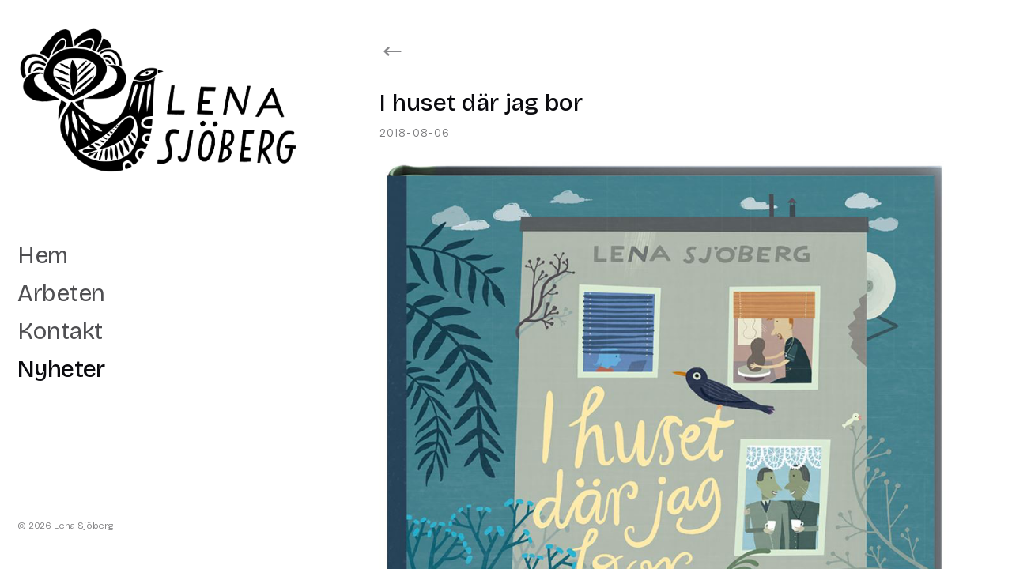

--- FILE ---
content_type: text/css
request_url: https://www.lenasjoberg.com/wp-content/themes/lena-minimal/style.css?ver=1767803111
body_size: 7424
content:
/*
Theme Name: Lena Minimal
Author: Bruno
Version: 1.0
Description: Minimal portfolio theme based on lena.html (custom layout + WordPress blog).
*/

:root{
      --bg:#ffffff;
      --ink:#0b0b0f;
      --muted: rgba(11,11,15,.55);
      --railW: 400px;
      --gutter: 44px;
      --max: 1040px;
	  --content: 72ch;
      --ease: cubic-bezier(.2,.9,.1,1);
    }

    *{ box-sizing:border-box; }
    html,body{ height:100%; }
    body{
      margin:0;
      background:var(--bg);
      color:var(--ink);
      font-family:"Bricolage Grotesque", system-ui, -apple-system, Segoe UI, Roboto, Helvetica, Arial, sans-serif;
      font-weight:300;
      letter-spacing:-0.01em;
    }

/* Allt i content ska ha samma mittlinje */
.stage .content > *{
  max-width: var(--content);
  margin-left: auto;
  margin-right: auto;
}

    /* Very subtle living paper (no borders, no shadows) */
    .paper{
      position: fixed;
      inset:0;
      pointer-events:none;
      z-index:0;
      background:
        radial-gradient(900px 700px at 20% 25%, rgba(11,11,15,.035), transparent 55%),
        radial-gradient(700px 700px at 80% 70%, rgba(11,11,15,.03), transparent 58%);
      animation: drift 18s var(--ease) infinite alternate;
    }
    @keyframes drift{
      from{ transform: translate3d(-10px,-8px,0) scale(1.01); }
      to  { transform: translate3d(12px,10px,0) scale(1.02); }
    }

    .shell{
      position: relative;
      z-index:1;
      min-height:100%;
      display:grid;
      grid-template-columns: var(--railW) 1fr;
    }

    /* Left rail: name at top, nav vertically centered */
    .rail{
      height:100vh;
      padding: 28px 22px;
      display:grid;
      grid-template-rows: auto 1fr auto;
    }

/* Bara högerkolumnen ska scrolla */
html, body{
  height: 100%;
}

body{
  overflow: hidden; /* stoppa body-scroll */
}

/* vänsterkolumnen fäst */
.rail{
  position: sticky;
  top: 0;
  height: 100vh;
  overflow: hidden; /* railen ska inte scrolla */
  align-self: start;
}

/* högerkolumnen scrollar */
.stage{
  height: 100vh;
  overflow-y: auto;
  overflow-x: hidden;
}

    .brand{
      padding: 6px 0 0 0;
    }
    .brand h1{
      margin:0;
      font-size:50px;
      line-height:0.92;
      font-weight:500;
      letter-spacing:-0.04em;
    }
    .brand p{
      margin:10px 0 0 0;
      font-size:20px;
      color:var(--muted);
      letter-spacing:0.02em;
    }

    .nav{
      display:flex;
      flex-direction:column;
      justify-content:center; /* vertical centering */
      gap: 16px;
      transform: translateY(-50px); /* justera värdet tills det känns rätt */
    }

    .nav a{
      text-decoration:none;
      color:var(--ink);
      font-size:30px;
      font-weight:400;
      letter-spacing:-0.01em;
      padding: 6px 0;
      opacity: .72;
      transition: opacity .18s var(--ease), transform .5s var(--ease);
      width: fit-content;
    }
    .nav a:hover{
      opacity: 1;
      transform: translateX(5px);
    }
    .nav a[aria-current="page"]{
  opacity: 1;
  font-weight: 500;
  letter-spacing: -0.02em;
}

    .rail-footer{
      font-size:12px;
      color:var(--muted);
      display:flex;
      justify-content:space-between;
      gap: 12px;
      align-items:center;
      padding-bottom: 20px;
    }
    .rail-footer a{
      color:inherit;
      text-decoration:none;
      opacity:.75;
      transition: opacity .18s var(--ease);
    }
    .rail-footer a:hover{ opacity:1; }

    /* Stage */
    .stage{
      min-height:100vh;
      padding: 40px var(--gutter);
      display:flex;
      justify-content:center;
      align-items:flex-start;
    }
    .content{
      width:100%;
      max-width: var(--max);
      padding-top: 6px;
    }

    .head{
      margin-bottom: 0px;
    }
    .head h2{
      margin:0;
      font-size:30px;
      font-weight:500;
      letter-spacing:0.01em;
    }
    .head p{
      margin:10px 0 0 0;
      font-size:14px;
      color:var(--muted);
      max-width: 72ch;
      line-height: 1.55;
    }

   
    .drawer{
      margin-top: 26px;
      display:none;
      gap: 12px;
    }
    .drawer.open{ display:grid; }
    .drawer .top{
      display:flex;
      justify-content:space-between;
      align-items: baseline;
      gap: 16px;
    }
    .drawer .top .t{
      margin:0;
      font-size:14px;
      font-weight:500;
      letter-spacing:0.02em;
    }
    .drawer .top button{
      appearance:none;
      border:none;
      background:transparent;
      font: inherit;
      color: var(--muted);
      cursor:pointer;
      padding: 0;
      opacity:.8;
      transition: opacity .18s var(--ease), transform .18s var(--ease);
    }
    .drawer .top button:hover{ opacity:1; transform: translateY(-1px); }

    .drawer p{
      margin:0;
      color: rgba(11,11,15,.78);
      line-height: 1.7;
      max-width: 72ch;
      font-size: 20px;
    }

    .booksGrid{
  display:grid;
  grid-template-columns: repeat(auto-fill, minmax(150px, 1fr));
  gap: 22px;
  margin-top: 6px;
}

/* Gör varje bokruta lika hög */
.bookCard{
  display:flex;
  justify-content:center;
  align-items:center;
  height: 260px;        /* ändra här om du vill högre / lägre */
  text-decoration:none;
  color:inherit;
}

/* Bilden ska passa snyggt i rutan */
.bookCard img{
  max-height: 100%;
  max-width: 100%;
  width: auto;
  height: auto;
  object-fit: contain;
  display:block;
}

.bookMeta{
  margin-top: 6px;
  font-size: 13px;
  font-weight: 500;
  letter-spacing: -0.01em;
  opacity: 0;
  transition: opacity .25s ease;
}

.bookCard:hover img{
  opacity: 1;
}

.bookCard:hover .bookMeta{
  opacity: 1;
}

    .bookCard:focus-visible{ outline:none; }

    .bookDetail{
      display:grid;
      gap: 18px;
      margin-top: 6px;
    }
    .backLink{
      appearance:none;
      border:none;
      background:transparent;
      padding:0;
      width:fit-content;
      cursor:pointer;
      font: inherit;
      color: var(--muted);
      opacity:.8;
      transition: opacity .18s var(--ease), transform .18s var(--ease);
    }
    .backLink:hover{ opacity:1; transform: translateY(-1px); }

    .bookHero img{
      width: min(360px, 100%);
      height: auto;
      display:block;
    }

    .bookMeta{
      max-width: 72ch;
      line-height: 1.7;
      color: rgba(11,11,15,.78);
      font-size: 14px;
    }
    .bookMeta p{ margin: 0 0 10px 0; }

    .bookBody{
      max-width: 72ch;
      line-height: 1.7;
      color: rgba(11,11,15,.78);
      font-size: 14px;
    }
    .bookBody p{ margin: 0 0 12px 0; }

    /* Gallery */
    .gallery{
      columns: 3 280px;
      column-gap: 18px;
      margin-top: 18px;
    }
    .tile{
      break-inside: avoid;
      margin: 0 0 18px 0;
      cursor: pointer;
      opacity: .92;
      transition: opacity .18s var(--ease), transform .18s var(--ease);
    }
    .tile:hover{ opacity:1; transform: translateY(-1px); }
    .tile img{
      width:100%;
      display:block;
      height:auto;
    }
    .tile .cap{
      margin-top: 10px;
      display:flex;
      justify-content:space-between;
      gap: 14px;
      align-items: baseline;
    }
    .tile .cap .t{
      margin:0;
      font-size:13px;
      font-weight:500;
      opacity:.9;
    }
    .tile .cap .s{
      margin:0;
      font-size:12px;
      color:var(--muted);
      letter-spacing:0.02em;
      white-space:nowrap;
    }

    /* Lightbox (no borders, no shadows) */
    .lightbox{
      position: fixed;
      inset: 0;
      background: rgba(255,255,255,.92);
      backdrop-filter: blur(10px);
      -webkit-backdrop-filter: blur(10px);
      display:none;
      z-index:50;
      padding: 26px;
    }
    .lightbox.open{ display:grid; }
    .lb{
      width:min(1100px, 92vw);
      height:min(86vh, 900px);
      margin:auto;
      display:grid;
      grid-template-rows: auto 1fr;
      gap: 18px;
    }
    .lbbar{
      display:flex;
      justify-content:space-between;
      align-items: baseline;
      gap: 16px;
    }
    .lbbar .meta{
      display:flex;
      gap: 14px;
      align-items: baseline;
      flex-wrap: wrap;
    }
    .lbbar .meta .k{
      margin:0;
      font-size:12px;
      letter-spacing:0.12em;
      text-transform:uppercase;
      color: var(--muted);
    }
    .lbbar .meta .t{
      margin:0;
      font-size:14px;
      font-weight:500;
    }
    .lbbar button{
      appearance:none;
      border:none;
      background:transparent;
      font:inherit;
      color:var(--muted);
      cursor:pointer;
      padding:0;
      opacity:.8;
      transition: opacity .18s var(--ease), transform .18s var(--ease);
    }
    .lbbar button:hover{ opacity:1; transform: translateY(-1px); }
    .lbimg{
      display:grid;
      place-items:center;
      overflow:hidden;
    }
    .lbimg img{
      max-width: 100%;
      max-height: 100%;
      display:block;
    }

			.contact{
		  margin-top: 30px;
		  display: flex;
		  justify-content: center;
		  gap: 60px;
		  max-width: 100%;
		  align-items: flex-start;
		}	

			@media (max-width: 700px){
			  .contact{
				flex-direction: column;
				gap: 30px;
				align-items: center;
			  }
			}
    .line{
      display:flex;
      justify-content:space-between;
      gap: 18px;
      align-items: baseline;
      flex-wrap: wrap;
    }
    .line .k{
      font-size:12px;
      letter-spacing:0.12em;
      text-transform:uppercase;
      color: var(--muted);
      margin:0;
    }
    .line .v{
      margin:0;
      font-size:14px;
      opacity:.9;
    }
    .line a{
      color: inherit;
      text-decoration: none;
      opacity:.8;
      transition: opacity .18s var(--ease);
    }
    .line a:hover{ opacity:1; }

    form{
      display:grid;
      gap: 10px;
      margin-top: 6px;
    }
    input, textarea{
      width:100%;
      font: inherit;
      border:none;
      background: rgba(11,11,15,.04);
      padding: 12px 12px;
      outline:none;
      border-radius: 10px;
    }
    textarea{ min-height: 140px; resize: vertical; }
    .submit{
      width: fit-content;
      border:none;
      background: transparent;
      padding: 0;
      margin-top: 6px;
      cursor:pointer;
      font: inherit;
      color: var(--ink);
      opacity:.72;
      transition: opacity .18s var(--ease), transform .18s var(--ease);
    }
    .submit:hover{ opacity:1; transform: translateY(-1px); }

    /* Responsive */
    @media (max-width: 900px){
      :root{ --railW: 100%; --gutter: 22px; }
      .shell{ grid-template-columns: 1fr; }
      .rail{ height:auto; grid-template-rows: auto auto auto; gap: 20px; }
      .nav{
			justify-content:flex-start;
			flex-direction:row;
			gap: 18px;
			flex-wrap: wrap;
			transform: none;      /* ⇐ NOLLSTÄLL translateY(-50px) på mobil */
		  }
      .brand h1{ font-size: 46px; }
      .stage{ padding-top: 6px; }
      .booksGrid{ grid-template-columns: repeat(auto-fill, minmax(140px, 1fr)); }
    }

    .headshot{
      position: fixed;
      right: 24px;
      bottom: 20px;
      z-index: 999;
      pointer-events: none;
    }

    .headshot img{
      display: block;
      max-width: 200px;
      height: auto;
    }


    .capsule.active{
  opacity: 1;
  font-weight: 600;
  color: #78B4AF;
}

.capsule:not(.active){
  opacity: 1;
}



.capsules{
  display:flex;
  gap: 10px;
  flex-wrap: wrap;
  margin: 18px 0 22px 0;
}

.capsule{
  display:inline-flex;
  align-items:center;
  text-decoration:none;
  color: var(--ink);
  font-size: 25px;
  font-weight: 400;
  letter-spacing: -0.01em;
  opacity: .62;
  transition: opacity .18s var(--ease), transform .5s var(--ease);
}

.capsule:hover{
  opacity: 1;
  transform: translatey(-5px);

}

.capsule.active{
  opacity: 1;
  font-weight: 600;
  letter-spacing: -0.02em;
}
.booksGrid{
  margin-top: 18px;
  display: grid;
  gap: 22px; /* samma vertikalt + horisontellt */
  grid-template-columns: repeat(auto-fit, minmax(180px, 1fr));
  align-items: start;
  max-width: 900px;
}

.bookCard{
  position: relative;
  display: block;
  text-decoration: none;
  color: inherit;
  opacity: 1;
}

.bookCard img{
  width: 100%;
  height: auto;
  display: block;
}

.bookFlash{
  position: absolute;
  left: 0;
  right: 0;
  bottom: 10px;
  padding: 0 12px;
  opacity: 0;
  transition: opacity .18s var(--ease);
  font-weight: 600;
  letter-spacing: -0.02em;
}

.bookCard:hover .bookFlash{
  opacity: 1;
}



.rail{
  position: relative;
  overflow: hidden; /* viktigt */
}



.rail > *{
  position: relative;
  z-index: 2;
}

.brand-head{
  display:flex;
  align-items:center;
  gap:10px;
}

.tagline{
  margin-top: 28px;
  display: flex;
  justify-content: center;
  align-items: center;
  gap: 18px;
  flex-wrap: wrap;

  font-size: clamp(22px, 3vw, 36px);
  font-weight: 500;
  letter-spacing: -0.02em;
  text-align: center;
  color: rgba(11,11,15,.78);
}

.tagline > *{
  opacity: 0;
  transform: translateY(4px);
  animation: taglineIn .7s ease forwards;
}

.tagline > *:nth-child(1){ animation-delay: .15s; }
.tagline > *:nth-child(2){ animation-delay: .35s; }
.tagline > *:nth-child(3){ animation-delay: .55s; }
.tagline > *:nth-child(4){ animation-delay: .75s; }
.tagline > *:nth-child(5){ animation-delay: .95s; }

@keyframes taglineIn{
  to{
    opacity: 1;
    transform: translateY(0);
  }
}

.tagline-dot{
  width: 25px;
  height: auto;
  display: block;
  opacity: .6;
}

/* respektera prefers-reduced-motion */
@media (prefers-reduced-motion: reduce){
  .tagline > *{ animation: none; opacity: 1; transform: none; }
}

.intro-fade{
  margin: 28px auto 0;
  max-width: 68ch;
  text-align: center;

  font-size: 15px;
  line-height: 1.8;
  color: rgba(11,11,15,.78);

  opacity: 0;
  transform: translateY(6px);
  animation: introIn .9s ease forwards;
  animation-delay: 1.2s; /* kommer efter taglinen */
}

@keyframes introIn{
  to{
    opacity: 1;
    transform: translateY(0);
  }
}

@media (prefers-reduced-motion: reduce){
  .intro-fade{
    animation: none;
    opacity: 1;
    transform: none;
  }
}

.slideshow{
  margin: 48px auto 0;
  max-width: 72ch;
  aspect-ratio: 16 / 9;
  position: relative;
  overflow: hidden;
}


.home .head h2{
  display: none;
}

.blog-archive{
  margin-top: 18px;
  max-width: 72ch;
}

.blog-card{
  margin: 0 0 28px 0;
}

.blog-link{
  display: grid;
  grid-template-columns: 140px 1fr;
  gap: 18px;
  text-decoration: none;
  color: inherit;
}

.blog-thumb img{
  width: 100%;
  height: auto;
  display: block;
  object-fit: contain;
}

.blog-title{
  margin: 0;
  font-size: 20px;
  font-weight: 600;
  letter-spacing: -0.02em;
  transition: transform .5s ease
}

.blog-meta{
  margin-top: 6px;
  color: rgba(11,11,15,.55);
  font-size: 15px;
  letter-spacing: .08em;
  text-transform: uppercase;
}

.blog-excerpt{
  margin-top: 12px;
  line-height: 1.8;
  font-size: 15px;
  color: rgba(11,11,15,.78);
}

.blog-more{
  margin-top: 10px;
  opacity: .75;
  transition: transform .35s ease
}

.blog-link:hover .blog-title{
  opacity: 1;
  transform: translatex(10px);
}

/* ===== Blogg – enkel pagination i samma stil som sidan ===== */

.blog-pagination{
  margin-top: 28px;
  text-align: left;
  font-size: 12px;
  letter-spacing: .08em;
  text-transform: uppercase;
  color: rgba(11,11,15,.55);
}

/* Alla länkar (sidnummer, Nyare, Äldre) */
.blog-pagination .page-numbers{
  display: inline-block;
  margin: 0 6px;
  text-decoration: none;
  color: rgba(11,11,15,.55);
  padding: 2px 2px;          /* nästan ingen “knapp-känsla” */
  border-radius: 999px;      /* bara för fokus-ring */
  transition: color .2s var(--ease), transform .2s var(--ease);
}

/* Hover – bara lite mörkare + pytteliten rörelse */
.blog-pagination .page-numbers:hover{
  color: rgba(11,11,15,.85);
  transform: translateY(-1px);
}

/* Aktiv sida – fetare och mörkare, inget bakgrundsfält */
.blog-pagination .page-numbers.current{
  color: rgba(11,11,15,.95);
  font-weight: 600;
}

/* Fokus för tangentbord – diskret ring */
.blog-pagination .page-numbers:focus-visible{
  outline: 1px solid rgba(11,11,15,.35);
  outline-offset: 2px;
}

.blog-archive-title{
  margin: 36px 0 10px;
  font-size: 14px;
  font-weight: 600;
  letter-spacing: .08em;
  text-transform: uppercase;
  color: rgba(11,11,15,.55);
}

.blog-mini{
  max-width: 72ch;
}

.blog-mini-row{
  display: grid;
  grid-template-columns: 110px 1fr;
  gap: 14px;

  padding: 10px 0;
  text-decoration: none;
  color: inherit;
}

.blog-mini-date{
  color: rgba(11,11,15,.55);
  font-size: 12px;
  letter-spacing: .08em;
  text-transform: uppercase;
}

.blog-mini-title{
  font-size: 14px;
  color: rgba(11,11,15,.78);
  transition: transform .5s ease
}

.blog-mini-row:hover .blog-mini-title{
  color: rgba(11,11,15,1);
  transform: translatex(5px);
}

.blog-thumb{
  width: 140px; /* matchar grid-kolumnen */
}

.blog-thumb-placeholder{
  width: 100%;
  aspect-ratio: 3 / 4;   /* ungefär bokomslag */
  background: rgba(11,11,15,.06);
}



/* Gallery item must be a positioning context */
.wp-block-gallery figure.wp-block-image{
  position: relative;
  overflow: hidden;
}

/* Caption in Gutenberg galleries is usually .wp-element-caption */
.wp-block-gallery figure.wp-block-image figcaption.wp-element-caption{
  position: absolute !important;
  left: 0 !important;
  right: 0 !important;
  bottom: 0 !important;

  display: block !important;
  visibility: visible !important;

  /* THIS is the white box + black text */
  background: #fff !important;
  background-image: none !important;
  box-shadow: none !important;
  color: #000 !important;

  padding: 12px !important;
  text-align: center !important;

  font-family: inherit !important;
  font-size: 13px !important;
  font-weight: 500 !important;
  letter-spacing: .01em !important;

  /* start hidden below */
  transform: translateY(100%) !important;
  transition: transform .35s ease !important;
  pointer-events: none !important;

  margin: 0 !important; /* Gutenberg sätter ibland margin */
}

/* Hover = slide up */
.wp-block-gallery figure.wp-block-image:hover figcaption.wp-element-caption{
  transform: translateY(0) !important;
}

/* Kill any extra overlay pseudo-layers Gutenberg/theme might add */
.wp-block-gallery figure.wp-block-image::before,
.wp-block-gallery figure.wp-block-image::after{
  content: none !important;
}

.music-list{
  margin-top: 40px;
  max-width: 72ch;
}

.track{
  margin: 0 0 40px 40px;
}

.track-title{
  margin: 10px 0 6px 0;
  font-size: 24px;
  font-weight: 600;
  letter-spacing: -0.02em;
}

.track-composer{
  color: rgba(11,11,15,.55);
  font-size: 15px;
  letter-spacing: .08em;
  text-transform: uppercase;
  margin-bottom: 10px;
}

.track-text{
  margin-top: 0px;
  line-height: 1.4;
  font-size: 16px;
  color: rgba(11,11,15,.78);
}

.track-embed{
	margin-bottom: 30px;
}

.contact{
  margin-top: 50px;
  margin-bottom: 50px;
  max-width: 72ch;
  text-align: center;
}

.contact-block{
  margin: 0 0 22px 0;
}

.contact h3{
  margin: 0 0 8px 0;
  font-size: 20px;
  font-weight: 600;
  letter-spacing: .08em;
  text-transform: uppercase;
  color: rgba(11,11,15,.55);
 
}

.contact p{
  margin: 0;
  font-size: 14px;
  line-height: 1.9;
  color: rgba(11,11,15,.78);
}

.contact a{
  color: rgba(11,11,15,.9);
  text-decoration: none;
  opacity: .85;
  display: inline-block;        /* viktigt för säker rörelse */
  transition: transform .25s ease;
}

.contact a:hover{
  transform: scale(1.05);
}

.contact-links{
  display: flex;
  flex-wrap: wrap;
  gap: 14px;
  text-align: center;
}

/* Dölj snurran på mobil */
@media (max-width: 768px){
  .orbit{
    display: none !important;
  }
}

/* FIXA mobil-scroll: undvik 100vh-problem + låt sidan scrolla normalt */
@media (max-width: 768px){
  body{
    overflow: auto;                 /* body får scrolla */
  }

  .stage{
    height: auto;                   /* sluta låsa höjden */
    overflow: visible;              /* sluta scrolla i en intern container */
  }

  .rail{
    position: sticky;      /* gör logga + meny sticky */
    top: 0;
    z-index: 20;
    height: auto;
    overflow: visible;
    background: var(--bg); /* vit bakgrund när den ligger ovanpå innehåll */
  }

  .shell{
    min-height: 100dvh;             /* korrekt viewport-enhet på mobil */
  }
}

@media (max-width: 768px){
  .rail-footer{
    display: none;
  }
}

.orbit-inner img{
  filter:
    drop-shadow(1px 0 0 #fff)
    drop-shadow(-1px 0 0 #fff)
    drop-shadow(0 1px 0 #fff)
    drop-shadow(0 -1px 0 #fff)
    drop-shadow(2px 0 0 #fff)
    drop-shadow(-2px 0 0 #fff)
    drop-shadow(0 2px 0 #fff)
    drop-shadow(0 -2px 0 #fff);
}
/* Single blog post */
.post-date{
  margin-top: 10px;
  color: rgba(11,11,15,.55);
  font-size: 12px;
  letter-spacing: .08em;
  text-transform: uppercase;
}

.post-body{
  margin-top: 18px;
  max-width: 72ch;
  font-size: 16px;
  line-height: 1.75;
  color: rgba(11,11,15,.78);
}

/* Snygg typografi i content */
.post-body p{
  margin: 0 0 1.1em 0;
}

.post-body h2,
.post-body h3{
  margin: 1.4em 0 .6em 0;
  font-weight: 600;
  letter-spacing: -0.02em;
  color: rgba(11,11,15,.92);
}

.post-body a{
  color: rgba(11,11,15,.92);
  text-decoration: none;
  opacity: .85;
  transition: opacity .25s ease, transform .25s ease;
}

.post-body a:hover{
  opacity: 1;
  transform: translateY(-1px);
}

/* Citatsnyggt */
.post-body blockquote{
  margin: 1.4em 0;
  padding: 0 0 0 14px;
  color: rgba(11,11,15,.72);
  font-style: italic;
}

/* Bilder i inlägg */
.post-body img{
  max-width: 100%;
  height: auto;
  display: block;
  margin: 18px 0;
}

/* Tillbaka-länk */
.post-back{
  margin-bottom: 30px;
  max-width: 72ch;
}

.post-back a{
  display: inline-block;
  text-decoration: none;
  color: rgba(11,11,15,.92);
  opacity: .75;
  transition: opacity .25s ease, transform .25s ease;
}

.post-back a:hover{
  opacity: 1;
  transform: translatex(-5px);
}

.single-post .post-back a::after{
  content: "←";
  opacity: .7;
  transition: transform .25s ease, opacity .25s ease;
  display: inline-block;
  font-size: 30px;
}

.post-back a:hover::after{
  opacity: 1;
}

.home-news{
  margin-top: 48px;
  max-width: 72ch;
}

.home-news-title{
  margin: 0 0 18px 0;

  font-size: clamp(22px, 3vw, 30px);
  font-weight: 600;
  letter-spacing: -0.02em;
}

.home-news-card{
  display: grid;
  grid-template-columns: 400px 1fr;
  gap: 22px;
  align-items: start;
}

.home-news-thumb img{
  width: 100%;
  height: auto;
  display: block;
}

.home-news-posttitle{
  margin: 0;

  font-size: clamp(20px, 3vw, 28px);
  font-weight: 600;
  letter-spacing: -0.02em;
}

.home-news-posttitle a{
  text-decoration: none;
  color: inherit;
  display: inline-block;

  transition: opacity .25s ease, transform .25s ease;
}

.home-news-posttitle a:hover{
  opacity: 1;
  transform: translatex(5px);
}

.home-news-date{
  margin-top: 8px;

  font-size: 12px;
  letter-spacing: .1em;
  text-transform: uppercase;
  color: rgba(11,11,15,.55);
}

.home-news-excerpt{
  margin-top: 14px;

  font-size: 16px;
  line-height: 1.75;
  color: rgba(11,11,15,.78);
}

.home-news-more{
  display: inline-block;
  margin-top: 12px;

  font-size: 14px;
  text-decoration: none;
  color: rgba(11,11,15,.9);
  opacity: .75;

  transition: opacity .25s ease, transform .25s ease;
}

.home-news-more::after{
  content: "→";
  display: inline-block;
  transition: transform .25s ease;
  margin-left: 5px;
}

.home-news-more:hover{
  opacity: 1;
  transform: translatex(5px);
}

.home-news-more:hover::after{
  transform: translateX(3px);
}

@media (max-width: 700px){
  .home-news-card{
    grid-template-columns: 1fr;
  }

  .home-news-thumb{
    max-width: 350px;
  }
}
.stage{ position: relative; }

.wind-flower{
  position: fixed;
  right: 12px;          /* avstånd från höger kant */
  bottom: 0;            /* fäst i nederkant */

  width: clamp(150px, 16vw, 210px);
  height: auto;

  z-index: 6;
  pointer-events: none;

  transform: translateY(40%); /* låt halva blomman hamna utanför skärmen */
  transform-origin: 25% 95%;

  animation: flowerSway 40s var(--ease) infinite alternate;
  will-change: transform;
}

@keyframes flowerSway{
  0%   { transform: translateY(40%) rotate(-2deg); }
  25%  { transform: translateY(40%) rotate(3.5deg); }
  50%  { transform: translateY(40%) rotate(-3deg); }
  75%  { transform: translateY(40%) rotate(2.5deg); }
  100% { transform: translateY(40%) rotate(-2deg); }
}

@media (prefers-reduced-motion: reduce){
  .wind-flower{ animation: none; }
}

.head h4{
	text-align: center;
}

/* ===== Poesi – centrera enskilda bilder ===== */

/* Träffa just Poesi-sidan via page-ID */
.page-id-3625 .wp-block-image{
  margin: 0 auto 34px auto;   /* centrera + luft under */
  display: block;
  text-align: center;
}

/* Själva bilden */
.page-id-3625 .wp-block-image img{
  display: block;
  margin: 0 auto;
  width: 100%;
  max-width: 720px;           /* ändra om du vill större / mindre */
  height: auto;
  border-radius: 12px;
}

/* Lite mjuk hover (kan tas bort om du vill ha statiskt) */
.page-id-3625 .wp-block-image img{
  transition: transform .25s ease, box-shadow .25s ease;
}

.page-id-3625 .wp-block-image:hover img{
  transform: translateY(-2px);
  box-shadow: 0 10px 28px rgba(0,0,0,.08);
}

.site-main{
  min-height: calc(100vh - 400px); /* lämna plats för footer */
}



.brand-home-link{
  display: inline-block;
}

.brand-home-link img{
}

.brand-home-link:hover img{
  transform: scale(0.98);
  opacity: .9;
}

.brand-img{
  display:block;
  width:100%;
  max-width: 500px;     /* normal logg-bredd på desktop */
  height:auto;
  opacity:1;
  transition:
    max-width 0.25s ease,
    transform 0.5s ease,
    margin 0.25s ease;
}

/* ===== Mobil: separera logga och meny ===== */
@media (max-width: 700px){

  /* Lägg logga och namn ovanpå varandra och gör den lite mindre */
  .brand-head{
    flex-direction: column;
    align-items: flex-start;   /* eller center om du vill centrera */
    gap: 8px;
  }

 
  /* Ge menyn lite luft under loggan */
  .nav{
    margin-top: 0px;          /* öka om du vill ha större gap */
  }

  /* För säkerhets skull: menyn ska inte “flyta upp” bredvid loggan */
  .nav a{
    font-size: 22px;           /* ev lite mindre text på mobil */
  }
}

/* ===== Centrera logga endast på mobil ===== */
@media (max-width: 700px){

  .brand-head{
    flex-direction: column;
    align-items: center;   /* centrera horisontellt */
    justify-content: center;
    gap: 8px;
  }

  .brand{
    text-align: center;    /* gör även ev. text centrerad */
  }
}



/* ===== Böcker – overlay med vit box vid hover ===== */

/* Gridet kan vara som du redan har det */
.booksGrid{
  display:grid;
  grid-template-columns: repeat(3, minmax(0, 1fr)); /* exakt 3 kolumner */
  gap: 22px;
  margin-top: 6px;
}

/* Kortet: lika höga rutor + positionerings-kontekst */
.booksGrid .bookCard{
  position: relative;
  display: flex;
  justify-content: center;
  align-items: center;
  height: 260px;               /* justera höjd om du vill */
  text-decoration: none;
  color: inherit;
  overflow: hidden;            /* göm boxen när den är nere */
}

/* Bilden fyller rutan snyggt */
.booksGrid .bookCard img{
  width: 100%;
  height: 100%;
  object-fit: contain;
  display: block;
}

/* Vit box med titel, startar under kanten */
.booksGrid .bookMeta{
  position: absolute;
  left: 0;
  right: 0;
  bottom: 0;

  margin: 0;
  padding: 10px 14px;
  background: #ffffff;
  color: #0b0b0f;

  font-size: 13px;
  font-weight: 500;
  letter-spacing: -0.01em;
  text-align: center;

  transform: translateY(100%);
  opacity: 0;  /* börja dold */

  pointer-events: none;        

  /* transition ska ligga här, inte på :hover */
  transition:
    transform .55s cubic-bezier(.23,1,.32,1),
    opacity  .55s cubic-bezier(.23,1,.32,1);
}

/* Hover: boxen glider upp och tonas in */
.booksGrid .bookCard:hover .bookMeta{
  transform: translateY(0);
  opacity: 0.9;
}



/* Extra luft längst ner i högerkolumnen på ALLA sidor */
.stage .content{
  padding-bottom: 120px;   /* ändra värdet om du vill mer/mindre */
}

/* Ta bort extra pilen på Bok-sidor */
.single-book .post-back a::after{
  content: none !important;
}

.contact-img{
  margin-bottom: 30px;
}

.contact-img img{
	border-radius: 200px;
}

/* ===== Minska gapet mellan meny och första innehållsblocket – mobil hem-sida ===== */
@media (max-width: 700px){
  /* själva scenen (högerkolumnen) */
  .home .stage{
    padding-top: 0px !important;  /* prova 0–10px tills det känns bra */
  }

  /* innehållet i scenen */
  .home .stage .content{
    padding-top: 0 !important;
  }

  /* första blocket i innehållet (t.ex. första bilden) */
  .home .stage .content > *:first-child{
    margin-top: 0 !important;
  }

  /* om du använder .head överst på startsidan – ta bort dess extra luft */
  .home .head{
    margin-top: 0 !important;
    margin-bottom: 0px;   /* eller 0 om du vill ha det supertight */
  }
}

/* ===== Mobil: logga + meny + shrink vid scroll ===== */
@media (max-width: 700px){

  .rail{
    padding: 4px 22px 4px;
    transition:
      padding 0.5s ease,
      background-color 0.5s ease;
  }

  .brand-head{
    display:flex;
    flex-direction: column;
    align-items: center;
    justify-content: center;
    gap: 8px;
    transition:
      gap 0.25s ease,
      padding 0.25s ease;
  }

  .brand{
    text-align: center;
  }

  .brand-img{
    max-width: 220px;   /* loggans storlek på mobil innan scroll */
  }

  .nav{
    margin-top: 0;
  }

  .nav a{
    font-size: 22px;
  }

  /* När JS lägger på rail--shrink krymper loggan mjukt */
  .rail.rail--shrink{
    padding-top: 0;
    padding-bottom: 0;
  }

  .rail.rail--shrink .brand-img{
    max-width: 140px;   /* krympt logga vid scroll */
  }
}

.bookDetail{
  display:grid;
  gap:18px;
  margin-top:6px;
}

.bookHero img{
  width:min(360px, 100%);
  height:auto;
  display:block;
}

.bookBody{
  max-width:72ch;
  line-height:1.7;
  color:rgba(11,11,15,.78);
  font-size:14px;
}

/* Fakta-ruta under titel */
.bookFacts{
  margin:12px 0 22px;
  padding-top:12px;
  border-top:1px solid rgba(11,11,15,.08);
  font-size:14px;
  color:rgba(11,11,15,.78);
}

.bookFacts-row{
  display:flex;
  gap:12px;
  margin-bottom:6px;
  align-items:flex-start;
}

.bookFacts-label{
  font-size:11px;
  text-transform:uppercase;
  letter-spacing:.12em;
  color:rgba(11,11,15,.55);
  min-width:110px;
}

.bookFacts-value{
  flex:1;
}

.bookFacts-info .bookFacts-value p{
  margin:0 0 .6em 0;
}

.poem-list{
  margin-top: 24px;
}

/* Varje dikt-kort: behåll nuvarande bredd/höjd, vi lägger bara overlay */
.poemCard{
  position: relative;
  margin: 0 0 34px 0;
}

.poemCard img{
  display: block;
  width: 100%;
  height: auto;     /* ändrar inte proportionerna */
}

/* Overlay med titel – samma stil som böckerna */
.poemMeta{
  position: absolute;
  left: 0;
  right: 0;
  bottom: 0;

  margin: 0;
  padding: 30px 34px;
  background: #ffffff;
  color: #0b0b0f;

  font-size: 13px;
  font-weight: 500;
  letter-spacing: -0.01em;
  text-align: center;

  transform: translateY(100%);
  opacity: 0;              /* start: dold */
  pointer-events: none;

  transition:
    transform .55s cubic-bezier(.23,1,.32,1),
    opacity  .55s cubic-bezier(.23,1,.32,1);
}

/* Hover: glid upp och tona in, precis som på böckerna */
.poemCard:hover .poemMeta{
  transform: translateY(0);
  opacity: 0.9;
}

/* kort + bild fyller contentbredden */
.poemCard{
  width: 100%;
}

.poemCard img{
  width: 100%;
  height: auto;
  display: block;
}

/* Poesi — gör content bredare + putta lite vänster */
.page-id-3625{
	--content: 130ch;          /* justera bredd om du vill */
}

html.has-lenis .stage{
  overflow: hidden;
}

html.has-lenis body{
  overscroll-behavior: none;
}

--- FILE ---
content_type: text/javascript
request_url: https://www.lenasjoberg.com/wp-content/themes/lena-minimal/assets/main.js?ver=1767803127
body_size: 1696
content:

(() => {
  const $ = (s, el=document) => el.querySelector(s);

  // Lightbox (uses markup in footer.php)
  const lb = $("#lightbox");
  const lbImg = $("#lbImg");
  const lbTitle = $("#lbTitle");
  const lbKicker = $("#lbKicker");
  const lbClose = $("#lbClose");

  function openLightbox(src, title=""){
    if(!lb) return;
    lbKicker.textContent = "Bild";
    lbTitle.textContent = title || "";
    lbImg.src = src;
    lbImg.alt = title || "";
    lb.classList.add("open");
    document.body.style.overflow = "hidden";
  }

  function closeLightbox(){
    if(!lb) return;
    lb.classList.remove("open");
    document.body.style.overflow = "";
    lbImg.src = "";
    lbImg.alt = "";
  }

  if(lbClose) lbClose.addEventListener("click", closeLightbox);
  if(lb) lb.addEventListener("click", (e) => { if(e.target === lb) closeLightbox(); });
  document.addEventListener("keydown", (e) => { if(e.key === "Escape" && lb && lb.classList.contains("open")) closeLightbox(); });

  // Delegate clicks on images inside main content
  document.addEventListener("click", (e) => {
    const a = e.target.closest('a');
    const img = e.target.closest('img');

    // If user clicks an image inside a gallery/link, open lightbox (only if image has a source)
    if(img && img.src){
      // Avoid hijacking regular navigation in admin bar or nav
      if(e.target.closest('.nav') || e.target.closest('.rail')) return;
      // If it's a normal link to another page (not the image itself), let it go
      if(a && a.href && !a.href.endsWith(img.src) && !a.href.includes(img.src)) return;

      e.preventDefault();
      openLightbox(img.src, img.alt || "");
    }
  }, { passive: false });

  // Year in footer
  const y = document.getElementById("year");
  if(y) y.textContent = new Date().getFullYear();
})();

document.addEventListener("DOMContentLoaded", () => {
  const el = document.querySelector(".role-type");
  if (!el) return;

  const text = el.dataset.text;
  let i = 0;

  // starta efter att "illustratör" ritats klart
  setTimeout(() => {
    const timer = setInterval(() => {
      el.textContent += text[i];
      i++;
      if (i >= text.length) {
        clearInterval(timer);
        el.style.borderRight = "none";
      }
    }, 90);
  }, 1800);
});

(() => {
  const SEL = ".wind-flower";
  const DURATION = 40; // sekunder — måste matcha din CSS (40s)

  function applyPhase() {
    const el = document.querySelector(SEL);
    if (!el) return;

    // Spara en starttid första gången
    const KEY = "flowerStartTs";
    let start = Number(localStorage.getItem(KEY));
    if (!start) {
      start = Date.now();
      localStorage.setItem(KEY, String(start));
    }

    // Räkna ut hur långt in i animationen vi borde vara
    const elapsed = (Date.now() - start) / 1000;       // sek
    const phase = elapsed % DURATION;                  // 0..DURATION
    const delay = -phase;                              // negativ delay hoppar in i animationen

    // Sätt både delay och duration så inget blir “fel” om CSS ändras
    el.style.animationDuration = `${DURATION}s`;
    el.style.animationDelay = `${delay}s`;

    // Tvinga omstart av animationen på samma fas (så browsern verkligen applicerar delay)
    el.style.animationName = "none";
    // eslint-disable-next-line no-unused-expressions
    el.offsetHeight; // force reflow
    el.style.animationName = "";
  }

  document.addEventListener("DOMContentLoaded", applyPhase);
})();

document.addEventListener("DOMContentLoaded", () => {
  if (!document.body.classList.contains("page-galleri")) return; // byt till rätt slug-klass om behövs

  document.querySelectorAll(".wp-block-gallery").forEach(gallery => {
    const items = Array.from(gallery.querySelectorAll("figure"));
    items.reverse().forEach(item => gallery.appendChild(item));
  });
});

(() => {
  const reduce = matchMedia("(prefers-reduced-motion: reduce)").matches;
  if (reduce) return;

  const isMobile = matchMedia("(max-width: 768px)").matches;
  if (isMobile) return;

  if (typeof Lenis === "undefined") return;

  const wrapper = document.querySelector(".stage");
  const content = wrapper?.querySelector(".content");
  if (!wrapper || !content) return;

  document.documentElement.classList.add("has-lenis");

  const lenis = new Lenis({
    wrapper,
    content,
    duration: 1.05,
    easing: (t) => Math.min(1, 1.001 - Math.pow(2, -10 * t)),
    smoothWheel: true,
    smoothTouch: false,
    normalizeWheel: true,
    wheelMultiplier: 1,
  });

  // gör Lenis global så annan kod kan stoppa/starta
  window.__lenis = lenis;

  function raf(time) {
    lenis.raf(time);
    requestAnimationFrame(raf);
  }

  requestAnimationFrame(raf);
})();